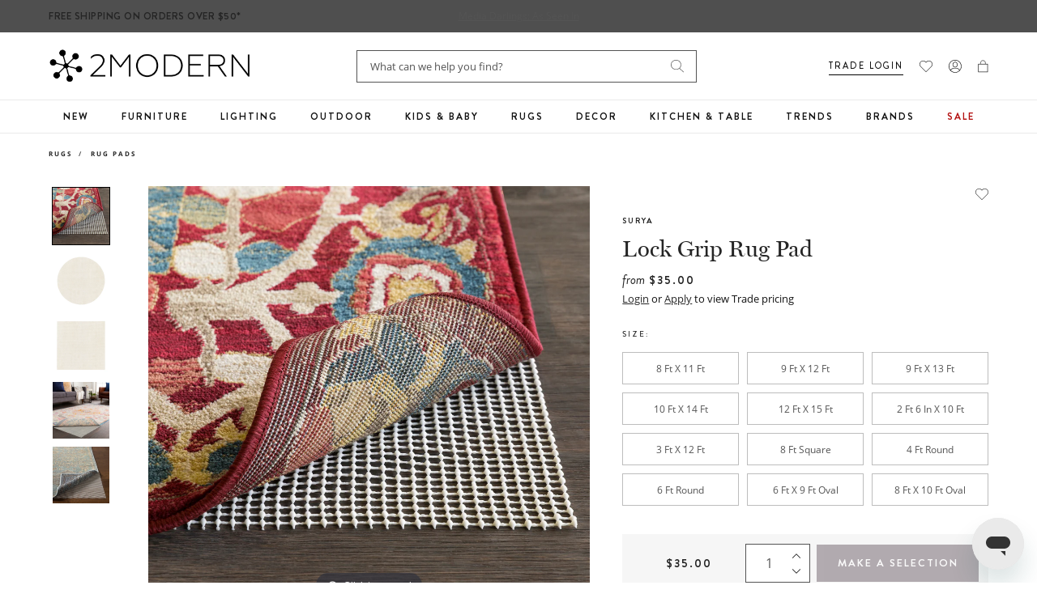

--- FILE ---
content_type: text/javascript; charset=utf-8
request_url: https://www.2modern.com/products/lock-grip-rug-pad.js
body_size: 1151
content:
{"id":4835912974381,"title":"Lock Grip Rug Pad","handle":"lock-grip-rug-pad","description":"\u003cp\u003e\u003cstrong\u003eFeatures\u003c\/strong\u003e\u003c\/p\u003e\n\u003cul\u003e\n\u003cli\u003eFor Hard Surfaces\u003c\/li\u003e\n\u003cli\u003eBasic Protection at Great Value\u003c\/li\u003e\n\u003cli\u003eRotate Rug Pad Every Three Months\u003c\/li\u003e\n\u003cli\u003eAvailable in various sizes\u003c\/li\u003e\n\u003c\/ul\u003e","published_at":"2020-04-16T13:07:42-07:00","created_at":"2020-03-30T03:08:05-07:00","vendor":"Surya","type":"Rugs\/Rug Pads","tags":["Brand: Surya","Color: White","Decor","Development Update","Do Not Discount: B2C","Feature: Quick Ship","Indoor","PFA Status: None","Primary: Rug","Rug","Rug Pad","Shape: Oval","Shape: Rectangle","Shape: Round","Shape: Square","Size: 10' + Runner","Size: 10' x 14'","Size: 12' x 15'","Size: 3' \u0026 4' Round\/Square","Size: 5' \u0026 6' Round\/Square","Size: 8' x 10'","Size: 8'-10' Runner","Size: 9' x 12'"],"price":3500,"price_min":3500,"price_max":16500,"available":true,"price_varies":true,"compare_at_price":null,"compare_at_price_min":0,"compare_at_price_max":0,"compare_at_price_varies":false,"variants":[{"id":33532439298093,"title":"8 ft x 11 ft","option1":"8 ft x 11 ft","option2":null,"option3":null,"sku":"LKG-811","requires_shipping":true,"taxable":true,"featured_image":{"id":31579361640493,"product_id":4835912974381,"position":1,"created_at":"2022-12-26T20:31:11-08:00","updated_at":"2022-12-26T20:32:19-08:00","alt":null,"width":3000,"height":3000,"src":"https:\/\/cdn.shopify.com\/s\/files\/1\/0265\/0083\/products\/33155394.jpg?v=1672115539","variant_ids":[33532437790765,33532437889069,33532438052909,33532438282285,33532439298093,33532440608813,33532440838189]},"available":true,"name":"Lock Grip Rug Pad - 8 ft x 11 ft","public_title":"8 ft x 11 ft","options":["8 ft x 11 ft"],"price":9000,"weight":1814,"compare_at_price":null,"inventory_quantity":41,"inventory_management":"shopify","inventory_policy":"continue","barcode":"764262434132","featured_media":{"alt":null,"id":24217888292909,"position":1,"preview_image":{"aspect_ratio":1.0,"height":3000,"width":3000,"src":"https:\/\/cdn.shopify.com\/s\/files\/1\/0265\/0083\/products\/33155394.jpg?v=1672115539"}},"quantity_rule":{"min":1,"max":null,"increment":1},"quantity_price_breaks":[],"requires_selling_plan":false,"selling_plan_allocations":[]},{"id":33532440608813,"title":"9 ft x 12 ft","option1":"9 ft x 12 ft","option2":null,"option3":null,"sku":"LKG-912","requires_shipping":true,"taxable":true,"featured_image":{"id":31579361640493,"product_id":4835912974381,"position":1,"created_at":"2022-12-26T20:31:11-08:00","updated_at":"2022-12-26T20:32:19-08:00","alt":null,"width":3000,"height":3000,"src":"https:\/\/cdn.shopify.com\/s\/files\/1\/0265\/0083\/products\/33155394.jpg?v=1672115539","variant_ids":[33532437790765,33532437889069,33532438052909,33532438282285,33532439298093,33532440608813,33532440838189]},"available":true,"name":"Lock Grip Rug Pad - 9 ft x 12 ft","public_title":"9 ft x 12 ft","options":["9 ft x 12 ft"],"price":10000,"weight":2722,"compare_at_price":null,"inventory_quantity":99,"inventory_management":"shopify","inventory_policy":"continue","barcode":"764262434149","featured_media":{"alt":null,"id":24217888292909,"position":1,"preview_image":{"aspect_ratio":1.0,"height":3000,"width":3000,"src":"https:\/\/cdn.shopify.com\/s\/files\/1\/0265\/0083\/products\/33155394.jpg?v=1672115539"}},"quantity_rule":{"min":1,"max":null,"increment":1},"quantity_price_breaks":[],"requires_selling_plan":false,"selling_plan_allocations":[]},{"id":33532440838189,"title":"9 ft x 13 ft","option1":"9 ft x 13 ft","option2":null,"option3":null,"sku":"LKG-913","requires_shipping":true,"taxable":true,"featured_image":{"id":31579361640493,"product_id":4835912974381,"position":1,"created_at":"2022-12-26T20:31:11-08:00","updated_at":"2022-12-26T20:32:19-08:00","alt":null,"width":3000,"height":3000,"src":"https:\/\/cdn.shopify.com\/s\/files\/1\/0265\/0083\/products\/33155394.jpg?v=1672115539","variant_ids":[33532437790765,33532437889069,33532438052909,33532438282285,33532439298093,33532440608813,33532440838189]},"available":true,"name":"Lock Grip Rug Pad - 9 ft x 13 ft","public_title":"9 ft x 13 ft","options":["9 ft x 13 ft"],"price":12000,"weight":2722,"compare_at_price":null,"inventory_quantity":18,"inventory_management":"shopify","inventory_policy":"continue","barcode":"764262532753","featured_media":{"alt":null,"id":24217888292909,"position":1,"preview_image":{"aspect_ratio":1.0,"height":3000,"width":3000,"src":"https:\/\/cdn.shopify.com\/s\/files\/1\/0265\/0083\/products\/33155394.jpg?v=1672115539"}},"quantity_rule":{"min":1,"max":null,"increment":1},"quantity_price_breaks":[],"requires_selling_plan":false,"selling_plan_allocations":[]},{"id":33532437790765,"title":"10 ft x 14 ft","option1":"10 ft x 14 ft","option2":null,"option3":null,"sku":"LKG-1014","requires_shipping":true,"taxable":true,"featured_image":{"id":31579361640493,"product_id":4835912974381,"position":1,"created_at":"2022-12-26T20:31:11-08:00","updated_at":"2022-12-26T20:32:19-08:00","alt":null,"width":3000,"height":3000,"src":"https:\/\/cdn.shopify.com\/s\/files\/1\/0265\/0083\/products\/33155394.jpg?v=1672115539","variant_ids":[33532437790765,33532437889069,33532438052909,33532438282285,33532439298093,33532440608813,33532440838189]},"available":true,"name":"Lock Grip Rug Pad - 10 ft x 14 ft","public_title":"10 ft x 14 ft","options":["10 ft x 14 ft"],"price":13500,"weight":3175,"compare_at_price":null,"inventory_quantity":6,"inventory_management":"shopify","inventory_policy":"continue","barcode":"764262532760","featured_media":{"alt":null,"id":24217888292909,"position":1,"preview_image":{"aspect_ratio":1.0,"height":3000,"width":3000,"src":"https:\/\/cdn.shopify.com\/s\/files\/1\/0265\/0083\/products\/33155394.jpg?v=1672115539"}},"quantity_rule":{"min":1,"max":null,"increment":1},"quantity_price_breaks":[],"requires_selling_plan":false,"selling_plan_allocations":[]},{"id":33532437889069,"title":"12 ft x 15 ft","option1":"12 ft x 15 ft","option2":null,"option3":null,"sku":"LKG-1215","requires_shipping":true,"taxable":true,"featured_image":{"id":31579361640493,"product_id":4835912974381,"position":1,"created_at":"2022-12-26T20:31:11-08:00","updated_at":"2022-12-26T20:32:19-08:00","alt":null,"width":3000,"height":3000,"src":"https:\/\/cdn.shopify.com\/s\/files\/1\/0265\/0083\/products\/33155394.jpg?v=1672115539","variant_ids":[33532437790765,33532437889069,33532438052909,33532438282285,33532439298093,33532440608813,33532440838189]},"available":true,"name":"Lock Grip Rug Pad - 12 ft x 15 ft","public_title":"12 ft x 15 ft","options":["12 ft x 15 ft"],"price":16500,"weight":3402,"compare_at_price":null,"inventory_quantity":28,"inventory_management":"shopify","inventory_policy":"continue","barcode":"764262532777","featured_media":{"alt":null,"id":24217888292909,"position":1,"preview_image":{"aspect_ratio":1.0,"height":3000,"width":3000,"src":"https:\/\/cdn.shopify.com\/s\/files\/1\/0265\/0083\/products\/33155394.jpg?v=1672115539"}},"quantity_rule":{"min":1,"max":null,"increment":1},"quantity_price_breaks":[],"requires_selling_plan":false,"selling_plan_allocations":[]},{"id":33532438052909,"title":"2 ft 6 in x 10 ft","option1":"2 ft 6 in x 10 ft","option2":null,"option3":null,"sku":"LKG-2610","requires_shipping":true,"taxable":true,"featured_image":{"id":31579361640493,"product_id":4835912974381,"position":1,"created_at":"2022-12-26T20:31:11-08:00","updated_at":"2022-12-26T20:32:19-08:00","alt":null,"width":3000,"height":3000,"src":"https:\/\/cdn.shopify.com\/s\/files\/1\/0265\/0083\/products\/33155394.jpg?v=1672115539","variant_ids":[33532437790765,33532437889069,33532438052909,33532438282285,33532439298093,33532440608813,33532440838189]},"available":true,"name":"Lock Grip Rug Pad - 2 ft 6 in x 10 ft","public_title":"2 ft 6 in x 10 ft","options":["2 ft 6 in x 10 ft"],"price":4500,"weight":522,"compare_at_price":null,"inventory_quantity":37,"inventory_management":"shopify","inventory_policy":"continue","barcode":"764262502558","featured_media":{"alt":null,"id":24217888292909,"position":1,"preview_image":{"aspect_ratio":1.0,"height":3000,"width":3000,"src":"https:\/\/cdn.shopify.com\/s\/files\/1\/0265\/0083\/products\/33155394.jpg?v=1672115539"}},"quantity_rule":{"min":1,"max":null,"increment":1},"quantity_price_breaks":[],"requires_selling_plan":false,"selling_plan_allocations":[]},{"id":33532438282285,"title":"3 ft x 12 ft","option1":"3 ft x 12 ft","option2":null,"option3":null,"sku":"LKG-312","requires_shipping":true,"taxable":true,"featured_image":{"id":31579361640493,"product_id":4835912974381,"position":1,"created_at":"2022-12-26T20:31:11-08:00","updated_at":"2022-12-26T20:32:19-08:00","alt":null,"width":3000,"height":3000,"src":"https:\/\/cdn.shopify.com\/s\/files\/1\/0265\/0083\/products\/33155394.jpg?v=1672115539","variant_ids":[33532437790765,33532437889069,33532438052909,33532438282285,33532439298093,33532440608813,33532440838189]},"available":true,"name":"Lock Grip Rug Pad - 3 ft x 12 ft","public_title":"3 ft x 12 ft","options":["3 ft x 12 ft"],"price":5000,"weight":726,"compare_at_price":null,"inventory_quantity":99,"inventory_management":"shopify","inventory_policy":"continue","barcode":"764262502565","featured_media":{"alt":null,"id":24217888292909,"position":1,"preview_image":{"aspect_ratio":1.0,"height":3000,"width":3000,"src":"https:\/\/cdn.shopify.com\/s\/files\/1\/0265\/0083\/products\/33155394.jpg?v=1672115539"}},"quantity_rule":{"min":1,"max":null,"increment":1},"quantity_price_breaks":[],"requires_selling_plan":false,"selling_plan_allocations":[]},{"id":33532439527469,"title":"8 ft Square","option1":"8 ft Square","option2":null,"option3":null,"sku":"LKG-8SQ","requires_shipping":true,"taxable":true,"featured_image":{"id":31579361574957,"product_id":4835912974381,"position":3,"created_at":"2022-12-26T20:31:11-08:00","updated_at":"2022-12-26T20:35:55-08:00","alt":null,"width":3000,"height":3000,"src":"https:\/\/cdn.shopify.com\/s\/files\/1\/0265\/0083\/products\/33155394_view-add02.jpg?v=1672115755","variant_ids":[33532439527469]},"available":true,"name":"Lock Grip Rug Pad - 8 ft Square","public_title":"8 ft Square","options":["8 ft Square"],"price":7000,"weight":1361,"compare_at_price":null,"inventory_quantity":19,"inventory_management":"shopify","inventory_policy":"continue","barcode":"764262532807","featured_media":{"alt":null,"id":24217888358445,"position":3,"preview_image":{"aspect_ratio":1.0,"height":3000,"width":3000,"src":"https:\/\/cdn.shopify.com\/s\/files\/1\/0265\/0083\/products\/33155394_view-add02.jpg?v=1672115755"}},"quantity_rule":{"min":1,"max":null,"increment":1},"quantity_price_breaks":[],"requires_selling_plan":false,"selling_plan_allocations":[]},{"id":33532439724077,"title":"4 ft Round","option1":"4 ft Round","option2":null,"option3":null,"sku":"LKG-4RD","requires_shipping":true,"taxable":true,"featured_image":{"id":31579361542189,"product_id":4835912974381,"position":2,"created_at":"2022-12-26T20:31:11-08:00","updated_at":"2022-12-26T20:35:55-08:00","alt":null,"width":2800,"height":2800,"src":"https:\/\/cdn.shopify.com\/s\/files\/1\/0265\/0083\/products\/33155394_view-add01.jpg?v=1672115755","variant_ids":[33532439724077,33532439920685,33532440215597,33532440379437]},"available":true,"name":"Lock Grip Rug Pad - 4 ft Round","public_title":"4 ft Round","options":["4 ft Round"],"price":3500,"weight":499,"compare_at_price":null,"inventory_quantity":99,"inventory_management":"shopify","inventory_policy":"continue","barcode":"764262532791","featured_media":{"alt":null,"id":24217888325677,"position":2,"preview_image":{"aspect_ratio":1.0,"height":2800,"width":2800,"src":"https:\/\/cdn.shopify.com\/s\/files\/1\/0265\/0083\/products\/33155394_view-add01.jpg?v=1672115755"}},"quantity_rule":{"min":1,"max":null,"increment":1},"quantity_price_breaks":[],"requires_selling_plan":false,"selling_plan_allocations":[]},{"id":33532439920685,"title":"6 ft Round","option1":"6 ft Round","option2":null,"option3":null,"sku":"LKG-6RD","requires_shipping":true,"taxable":true,"featured_image":{"id":31579361542189,"product_id":4835912974381,"position":2,"created_at":"2022-12-26T20:31:11-08:00","updated_at":"2022-12-26T20:35:55-08:00","alt":null,"width":2800,"height":2800,"src":"https:\/\/cdn.shopify.com\/s\/files\/1\/0265\/0083\/products\/33155394_view-add01.jpg?v=1672115755","variant_ids":[33532439724077,33532439920685,33532440215597,33532440379437]},"available":true,"name":"Lock Grip Rug Pad - 6 ft Round","public_title":"6 ft Round","options":["6 ft Round"],"price":7000,"weight":726,"compare_at_price":null,"inventory_quantity":48,"inventory_management":"shopify","inventory_policy":"continue","barcode":"764262502572","featured_media":{"alt":null,"id":24217888325677,"position":2,"preview_image":{"aspect_ratio":1.0,"height":2800,"width":2800,"src":"https:\/\/cdn.shopify.com\/s\/files\/1\/0265\/0083\/products\/33155394_view-add01.jpg?v=1672115755"}},"quantity_rule":{"min":1,"max":null,"increment":1},"quantity_price_breaks":[],"requires_selling_plan":false,"selling_plan_allocations":[]},{"id":33532440215597,"title":"6 ft x 9 ft Oval","option1":"6 ft x 9 ft Oval","option2":null,"option3":null,"sku":"LKG-69OV","requires_shipping":true,"taxable":true,"featured_image":{"id":31579361542189,"product_id":4835912974381,"position":2,"created_at":"2022-12-26T20:31:11-08:00","updated_at":"2022-12-26T20:35:55-08:00","alt":null,"width":2800,"height":2800,"src":"https:\/\/cdn.shopify.com\/s\/files\/1\/0265\/0083\/products\/33155394_view-add01.jpg?v=1672115755","variant_ids":[33532439724077,33532439920685,33532440215597,33532440379437]},"available":true,"name":"Lock Grip Rug Pad - 6 ft x 9 ft Oval","public_title":"6 ft x 9 ft Oval","options":["6 ft x 9 ft Oval"],"price":7000,"weight":1089,"compare_at_price":null,"inventory_quantity":35,"inventory_management":"shopify","inventory_policy":"continue","barcode":"764262532814","featured_media":{"alt":null,"id":24217888325677,"position":2,"preview_image":{"aspect_ratio":1.0,"height":2800,"width":2800,"src":"https:\/\/cdn.shopify.com\/s\/files\/1\/0265\/0083\/products\/33155394_view-add01.jpg?v=1672115755"}},"quantity_rule":{"min":1,"max":null,"increment":1},"quantity_price_breaks":[],"requires_selling_plan":false,"selling_plan_allocations":[]},{"id":33532440379437,"title":"8 ft x 10 ft Oval","option1":"8 ft x 10 ft Oval","option2":null,"option3":null,"sku":"LKG-810OV","requires_shipping":true,"taxable":true,"featured_image":{"id":31579361542189,"product_id":4835912974381,"position":2,"created_at":"2022-12-26T20:31:11-08:00","updated_at":"2022-12-26T20:35:55-08:00","alt":null,"width":2800,"height":2800,"src":"https:\/\/cdn.shopify.com\/s\/files\/1\/0265\/0083\/products\/33155394_view-add01.jpg?v=1672115755","variant_ids":[33532439724077,33532439920685,33532440215597,33532440379437]},"available":true,"name":"Lock Grip Rug Pad - 8 ft x 10 ft Oval","public_title":"8 ft x 10 ft Oval","options":["8 ft x 10 ft Oval"],"price":8000,"weight":1588,"compare_at_price":null,"inventory_quantity":15,"inventory_management":"shopify","inventory_policy":"continue","barcode":"764262532821","featured_media":{"alt":null,"id":24217888325677,"position":2,"preview_image":{"aspect_ratio":1.0,"height":2800,"width":2800,"src":"https:\/\/cdn.shopify.com\/s\/files\/1\/0265\/0083\/products\/33155394_view-add01.jpg?v=1672115755"}},"quantity_rule":{"min":1,"max":null,"increment":1},"quantity_price_breaks":[],"requires_selling_plan":false,"selling_plan_allocations":[]}],"images":["\/\/cdn.shopify.com\/s\/files\/1\/0265\/0083\/products\/33155394.jpg?v=1672115539","\/\/cdn.shopify.com\/s\/files\/1\/0265\/0083\/products\/33155394_view-add01.jpg?v=1672115755","\/\/cdn.shopify.com\/s\/files\/1\/0265\/0083\/products\/33155394_view-add02.jpg?v=1672115755","\/\/cdn.shopify.com\/s\/files\/1\/0265\/0083\/products\/33155394_view-add04.jpg?v=1672115755","\/\/cdn.shopify.com\/s\/files\/1\/0265\/0083\/products\/33155394_view-add03.jpg?v=1672115474"],"featured_image":"\/\/cdn.shopify.com\/s\/files\/1\/0265\/0083\/products\/33155394.jpg?v=1672115539","options":[{"name":"Size","position":1,"values":["8 ft x 11 ft","9 ft x 12 ft","9 ft x 13 ft","10 ft x 14 ft","12 ft x 15 ft","2 ft 6 in x 10 ft","3 ft x 12 ft","8 ft Square","4 ft Round","6 ft Round","6 ft x 9 ft Oval","8 ft x 10 ft Oval"]}],"url":"\/products\/lock-grip-rug-pad","media":[{"alt":null,"id":24217888292909,"position":1,"preview_image":{"aspect_ratio":1.0,"height":3000,"width":3000,"src":"https:\/\/cdn.shopify.com\/s\/files\/1\/0265\/0083\/products\/33155394.jpg?v=1672115539"},"aspect_ratio":1.0,"height":3000,"media_type":"image","src":"https:\/\/cdn.shopify.com\/s\/files\/1\/0265\/0083\/products\/33155394.jpg?v=1672115539","width":3000},{"alt":null,"id":24217888325677,"position":2,"preview_image":{"aspect_ratio":1.0,"height":2800,"width":2800,"src":"https:\/\/cdn.shopify.com\/s\/files\/1\/0265\/0083\/products\/33155394_view-add01.jpg?v=1672115755"},"aspect_ratio":1.0,"height":2800,"media_type":"image","src":"https:\/\/cdn.shopify.com\/s\/files\/1\/0265\/0083\/products\/33155394_view-add01.jpg?v=1672115755","width":2800},{"alt":null,"id":24217888358445,"position":3,"preview_image":{"aspect_ratio":1.0,"height":3000,"width":3000,"src":"https:\/\/cdn.shopify.com\/s\/files\/1\/0265\/0083\/products\/33155394_view-add02.jpg?v=1672115755"},"aspect_ratio":1.0,"height":3000,"media_type":"image","src":"https:\/\/cdn.shopify.com\/s\/files\/1\/0265\/0083\/products\/33155394_view-add02.jpg?v=1672115755","width":3000},{"alt":null,"id":24217888260141,"position":4,"preview_image":{"aspect_ratio":1.0,"height":3000,"width":3000,"src":"https:\/\/cdn.shopify.com\/s\/files\/1\/0265\/0083\/products\/33155394_view-add04.jpg?v=1672115755"},"aspect_ratio":1.0,"height":3000,"media_type":"image","src":"https:\/\/cdn.shopify.com\/s\/files\/1\/0265\/0083\/products\/33155394_view-add04.jpg?v=1672115755","width":3000},{"alt":null,"id":24217888391213,"position":5,"preview_image":{"aspect_ratio":1.0,"height":3000,"width":3000,"src":"https:\/\/cdn.shopify.com\/s\/files\/1\/0265\/0083\/products\/33155394_view-add03.jpg?v=1672115474"},"aspect_ratio":1.0,"height":3000,"media_type":"image","src":"https:\/\/cdn.shopify.com\/s\/files\/1\/0265\/0083\/products\/33155394_view-add03.jpg?v=1672115474","width":3000}],"requires_selling_plan":false,"selling_plan_groups":[]}